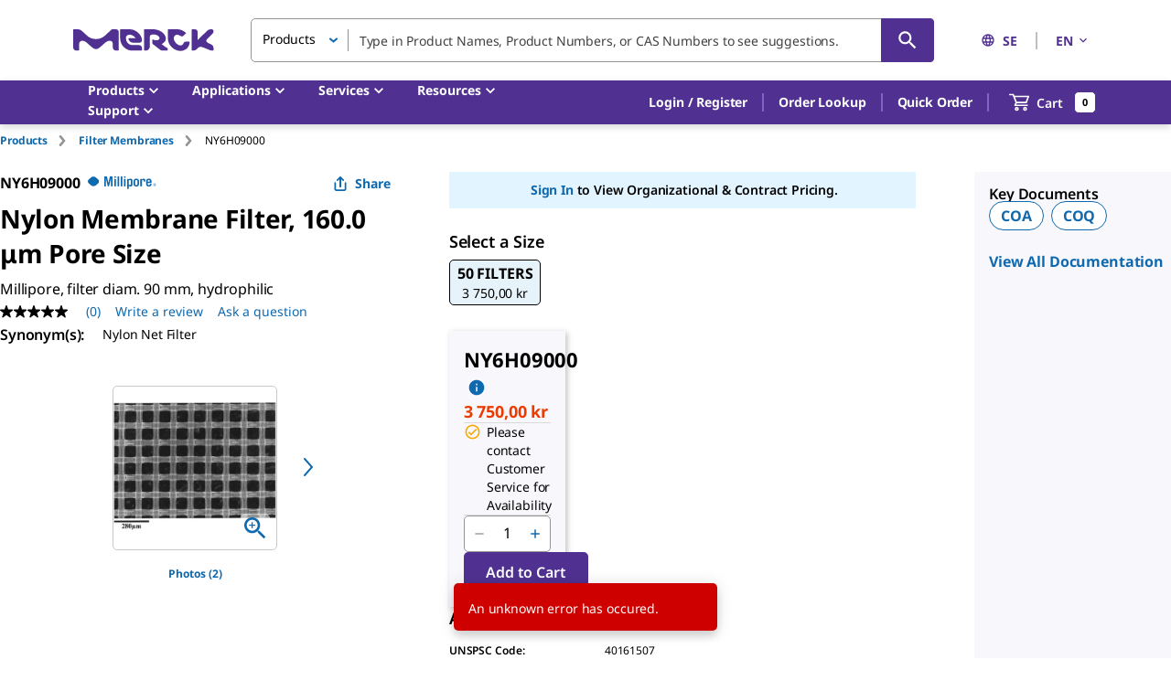

--- FILE ---
content_type: image/svg+xml
request_url: https://www.sigmaaldrich.com/assets/images/millipore-logo/millipore-logo.svg
body_size: 2537
content:
<?xml version="1.0" encoding="UTF-8"?>
<svg width="75px" height="14px" viewBox="0 0 75 14" version="1.1" xmlns="http://www.w3.org/2000/svg" xmlns:xlink="http://www.w3.org/1999/xlink">
    <!-- Generator: Sketch 55.2 (78181) - https://sketchapp.com -->
    <title>Group 3</title>
    <desc>Created with Sketch.</desc>
    <defs>
        <polygon id="path-1" points="0 0.519291667 12.3344961 0.519291667 12.3344961 11.2597083 0 11.2597083"></polygon>
    </defs>
    <g id="Homepage-China" stroke="none" stroke-width="1" fill="none" fill-rule="evenodd">
        <g id="Artboard" transform="translate(-269.000000, -378.000000)">
            <g id="Group-3" transform="translate(269.000000, 377.559149)">
                <path d="M72.8288682,11.0770833 C71.9770078,11.0770833 71.2956899,10.4254167 71.2956899,9.60291667 C71.2956899,8.78541667 71.9770078,8.13291667 72.8288682,8.13291667 C73.673907,8.13291667 74.3526667,8.78541667 74.3526667,9.60291667 C74.3526667,10.4254167 73.673907,11.0770833 72.8288682,11.0770833 M72.8288682,7.95208333 C71.8789457,7.95208333 71.108093,8.69708333 71.108093,9.60291667 C71.108093,10.5154167 71.8789457,11.2579167 72.8288682,11.2579167 C73.771969,11.2579167 74.536,10.5154167 74.536,9.60291667 C74.536,8.69708333 73.771969,7.95208333 72.8288682,7.95208333" id="Fill-1" fill="#0F69AF"></path>
                <path d="M73.1187054,9.19358333 C73.1187054,9.33691667 72.9967674,9.42691667 72.8560698,9.42691667 L72.5738217,9.42691667 L72.5738217,8.78525 L72.8560698,8.78525 C72.9967674,8.78525 73.1187054,8.88108333 73.1187054,9.02191667 L73.1187054,9.19358333 Z M73.2159147,9.57691667 C73.3753721,9.55858333 73.5160698,9.39275 73.5160698,9.16525 L73.5160698,8.95441667 C73.5160698,8.66108333 73.2525814,8.46941667 73.0146744,8.46941667 L72.2796357,8.46941667 C72.2225039,8.46941667 72.1721938,8.51275 72.1721938,8.56941667 L72.1721938,10.6169167 C72.1721938,10.6769167 72.2225039,10.72025 72.2796357,10.72025 L72.4919612,10.72025 C72.5525039,10.72025 72.5976977,10.6769167 72.5976977,10.6169167 L72.5976977,9.73275 L72.8893256,9.73275 C73.0615736,9.73275 73.1187054,9.84608333 73.1187054,9.98691667 L73.1187054,10.6169167 C73.1187054,10.6769167 73.1690155,10.72025 73.2252946,10.72025 L73.4359147,10.72025 C73.4964574,10.72025 73.5433566,10.6769167 73.5433566,10.6169167 L73.5433566,9.99275 C73.5433566,9.75358333 73.4052171,9.61275 73.2159147,9.57691667 L73.2159147,9.57691667 Z" id="Fill-3" fill="#0F69AF"></path>
                <path d="M65.4909302,5.5575 C65.4909302,4.91416667 65.9846512,4.39166667 66.671938,4.39166667 C67.3728682,4.39166667 67.8674419,4.91416667 67.8674419,5.5575 L67.8674419,6.265 L65.4909302,6.265 L65.4909302,5.5575 Z M69.2070543,7.63416667 C69.4620155,7.63416667 69.6683721,7.43416667 69.6683721,7.20333333 L69.6683721,5.5575 C69.6683721,4.0525 68.4234109,2.85333333 66.671938,2.85333333 C64.9315504,2.85333333 63.6874419,4.0525 63.6874419,5.5575 L63.6874419,8.89333333 C63.6874419,10.4016667 64.9315504,11.6 66.671938,11.6 C68.4234109,11.6 69.6683721,10.4016667 69.6683721,8.89333333 L69.6683721,8.84833333 C69.6683721,8.6175 69.4620155,8.41833333 69.2070543,8.41833333 L68.3304651,8.41833333 C68.0737984,8.41833333 67.8674419,8.6175 67.8674419,8.84833333 L67.8674419,8.89333333 C67.8674419,9.54 67.3728682,10.0616667 66.671938,10.0616667 C65.9846512,10.0616667 65.4909302,9.54 65.4909302,8.89333333 L65.4909302,7.63416667 L69.2070543,7.63416667 Z" id="Fill-5" fill="#0F69AF"></path>
                <path d="M61.0574186,5.435 C61.0574186,4.83666667 60.880907,4.39166667 60.1330775,4.39166667 C59.5890465,4.39166667 59.1430775,4.83666667 59.1430775,5.435 L59.1430775,10.9066667 C59.1430775,11.1383333 58.9358682,11.3375 58.6817597,11.3375 L57.8043178,11.3375 C57.5476512,11.3375 57.3412946,11.1383333 57.3412946,10.9066667 L57.3412946,3.54416667 C57.3412946,3.315 57.5476512,3.11583333 57.8043178,3.11583333 L58.6817597,3.11583333 C58.9358682,3.11583333 59.1430775,3.315 59.1430775,3.54416667 L59.1430775,3.91333333 C59.4926899,3.3925 60.2132326,2.8525 61.0898217,2.8525 C62.0312171,2.8525 62.8592016,3.60833333 62.8592016,4.6825 L62.8592016,5.6525 C62.8592016,5.88166667 62.6519922,6.0825 62.3978837,6.0825 L61.5187364,6.0825 C61.2637752,6.0825 61.0574186,5.88166667 61.0574186,5.6525 L61.0574186,5.435 Z" id="Fill-7" fill="#0F69AF"></path>
                <path d="M54.214907,8.89408333 C54.214907,9.53991667 53.7203333,10.0615833 53.0176977,10.0615833 C52.332969,10.0615833 51.8383953,9.53991667 51.8383953,8.89408333 L51.8383953,5.55741667 C51.8383953,4.91325 52.332969,4.39158333 53.0176977,4.39158333 C53.7203333,4.39158333 54.214907,4.91325 54.214907,5.55741667 L54.214907,8.89408333 Z M53.0176977,2.85325 C51.2815736,2.85325 50.0357597,4.05241667 50.0357597,5.55741667 L50.0357597,8.89408333 C50.0357597,10.40075 51.2815736,11.60075 53.0176977,11.60075 C54.7717287,11.60075 56.0166899,10.40075 56.0166899,8.89408333 L56.0166899,5.55741667 C56.0166899,4.05241667 54.7717287,2.85325 53.0176977,2.85325 L53.0176977,2.85325 Z" id="Fill-9" fill="#0F69AF"></path>
                <path d="M46.9885039,8.67883333 C46.9885039,9.40133333 46.574938,9.90966667 45.8578062,9.90966667 C45.156876,9.90966667 44.7092016,9.30883333 44.7092016,8.67883333 L44.7092016,5.6205 C44.7092016,4.9905 45.156876,4.39133333 45.8578062,4.39133333 C46.574938,4.39133333 46.9885039,4.88133333 46.9885039,5.6205 L46.9885039,8.67883333 Z M46.6866434,2.853 C45.7614496,2.853 45.0272636,3.32883333 44.7092016,4.03633333 L44.7092016,3.54466667 C44.7092016,3.3155 44.5019922,3.1155 44.2461783,3.1155 L43.3687364,3.1155 C43.1137752,3.1155 42.9074186,3.3155 42.9074186,3.54466667 L42.9074186,13.7355 C42.9074186,13.9671667 43.1137752,14.1663333 43.3687364,14.1663333 L44.2461783,14.1663333 C44.5019922,14.1663333 44.7092016,13.9671667 44.7092016,13.7355 L44.7092016,10.4155 C45.0272636,11.123 45.7614496,11.6005 46.6866434,11.6005 C47.8190465,11.6005 48.7902868,10.6455 48.7902868,9.47883333 L48.7902868,5.12883333 C48.7902868,3.83633333 47.8659457,2.853 46.6866434,2.853 L46.6866434,2.853 Z" id="Fill-11" fill="#0F69AF"></path>
                <path d="M39.5089302,3.54458333 C39.5089302,3.31541667 39.7152868,3.11541667 39.9719535,3.11541667 L40.8485426,3.11541667 C41.1035039,3.11541667 41.3124186,3.31541667 41.3124186,3.54458333 L41.3124186,10.9070833 C41.3124186,11.1379167 41.1035039,11.3379167 40.8485426,11.3379167 L39.9719535,11.3379167 C39.7152868,11.3379167 39.5089302,11.1379167 39.5089302,10.9070833 L39.5089302,3.54458333 Z" id="Fill-13" fill="#0F69AF"></path>
                <path d="M41.3126744,1.51775 C41.3126744,1.74691667 41.102907,1.94691667 40.8496512,1.94691667 L39.9722093,1.94691667 C39.7155426,1.94691667 39.5083333,1.74691667 39.5083333,1.51775 L39.5083333,0.871916667 C39.5083333,0.64025 39.7155426,0.441083333 39.9722093,0.441083333 L40.8496512,0.441083333 C41.102907,0.441083333 41.3126744,0.64025 41.3126744,0.871916667 L41.3126744,1.51775 Z" id="Fill-15" fill="#0F69AF"></path>
                <path d="M35.9682093,0.872 C35.9682093,0.641166667 36.1754186,0.441166667 36.4312326,0.441166667 L37.3061163,0.441166667 C37.5627829,0.441166667 37.7699922,0.641166667 37.7699922,0.872 L37.7699922,10.907 C37.7699922,11.1378333 37.5627829,11.3378333 37.3061163,11.3378333 L36.4312326,11.3378333 C36.1754186,11.3378333 35.9682093,11.1378333 35.9682093,10.907 L35.9682093,0.872 Z" id="Fill-17" fill="#0F69AF"></path>
                <path d="M32.4282558,0.872 C32.4282558,0.641166667 32.6354651,0.441166667 32.8895736,0.441166667 L33.7661628,0.441166667 C34.0228295,0.441166667 34.2300388,0.641166667 34.2300388,0.872 L34.2300388,10.907 C34.2300388,11.1378333 34.0228295,11.3378333 33.7661628,11.3378333 L32.8895736,11.3378333 C32.6354651,11.3378333 32.4282558,11.1378333 32.4282558,10.907 L32.4282558,0.872 Z" id="Fill-19" fill="#0F69AF"></path>
                <path d="M28.8858295,3.54458333 C28.8858295,3.31541667 29.0947442,3.11541667 29.3488527,3.11541667 L30.2262946,3.11541667 C30.4829612,3.11541667 30.6901705,3.31541667 30.6901705,3.54458333 L30.6901705,10.9070833 C30.6901705,11.1379167 30.4829612,11.3379167 30.2262946,11.3379167 L29.3488527,11.3379167 C29.0947442,11.3379167 28.8858295,11.1379167 28.8858295,10.9070833 L28.8858295,3.54458333 Z" id="Fill-21" fill="#0F69AF"></path>
                <path d="M30.6895736,1.51775 C30.6895736,1.74691667 30.4832171,1.94691667 30.2265504,1.94691667 L29.3499612,1.94691667 C29.095,1.94691667 28.8860853,1.74691667 28.8860853,1.51775 L28.8860853,0.871916667 C28.8860853,0.64025 29.095,0.441083333 29.3499612,0.441083333 L30.2265504,0.441083333 C30.4832171,0.441083333 30.6895736,0.64025 30.6895736,0.871916667 L30.6895736,1.51775 Z" id="Fill-23" fill="#0F69AF"></path>
                <path d="M22.2198295,11.3379167 C21.9631628,11.3379167 21.8054109,11.1379167 21.7559535,10.9070833 L19.8117674,2.66958333 L19.8117674,10.9070833 C19.8117674,11.1379167 19.6045581,11.3379167 19.3504496,11.3379167 L18.4866512,11.3379167 C18.2325426,11.3379167 18.026186,11.1379167 18.026186,10.9070833 L18.026186,0.87125 C18.026186,0.64125 18.2325426,0.44125 18.4866512,0.44125 L20.5288992,0.44125 C20.7847132,0.44125 20.9424651,0.64125 20.9927752,0.87125 L22.5063411,7.51125 L24.0207597,0.87125 C24.0710698,0.64125 24.227969,0.44125 24.4846357,0.44125 L26.5268837,0.44125 C26.7809922,0.44125 26.989907,0.64125 26.989907,0.87125 L26.989907,10.9070833 C26.989907,11.1379167 26.7809922,11.3379167 26.5268837,11.3379167 L25.6656434,11.3379167 C25.4089767,11.3379167 25.2017674,11.1379167 25.2017674,10.9070833 L25.2017674,2.66958333 L23.2575814,10.9070833 C23.208124,11.1379167 23.0503721,11.3379167 22.7945581,11.3379167 L22.2198295,11.3379167 Z" id="Fill-25" fill="#0F69AF"></path>
                <g id="Group-29" transform="translate(-0.000000, -0.000000)">
                    <mask id="mask-2" fill="white">
                        <use xlink:href="#path-1"></use>
                    </mask>
                    <g id="Clip-28"></g>
                    <path d="M3.73744186,10.3865833 C5.07364341,11.55075 7.26170543,11.55075 8.59705426,10.3865833 L11.3317054,8.00658333 C12.6687597,6.84241667 12.6687597,4.93741667 11.3317054,3.77325 L8.59705426,1.39241667 C7.26170543,0.22825 5.07364341,0.22825 3.73744186,1.39241667 L1.0027907,3.77325 C-0.334263566,4.93741667 -0.334263566,6.84241667 1.0027907,8.00658333 L3.73744186,10.3865833 Z" id="Fill-27" fill="#0F69AF" mask="url(#mask-2)"></path>
                </g>
            </g>
        </g>
    </g>
</svg>